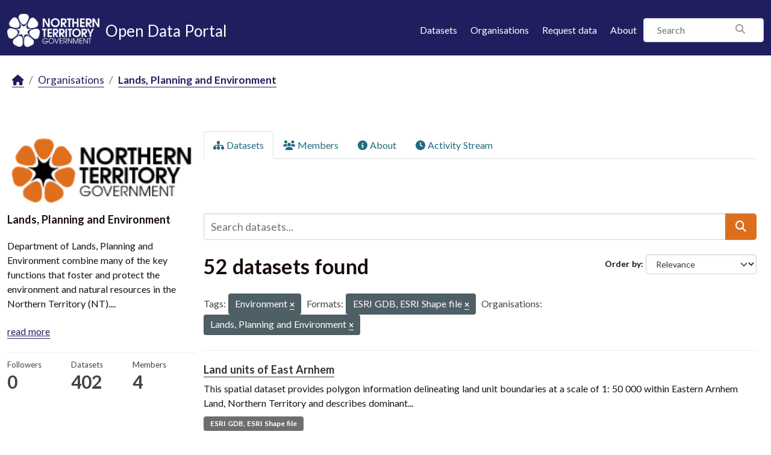

--- FILE ---
content_type: text/html; charset=utf-8
request_url: https://data.nt.gov.au/organization/department-of-environment-parks-and-water-security?_res_format_limit=0&tags=Environment&res_format=ESRI+GDB%2C+ESRI+Shape+file&organization=department-of-environment-parks-and-water-security
body_size: 48914
content:
<!DOCTYPE html>
<!--[if IE 9]> <html lang="en_AU" class="ie9"> <![endif]-->
<!--[if gt IE 8]><!--> <html lang="en_AU"  > <!--<![endif]-->
  <head>
    <meta charset="utf-8" />
      <meta name="csrf_field_name" content="_csrf_token" />
      <meta name="_csrf_token" content="IjU0Zjg2MTkzNDZjYzk3YWI2YmFlZjA1Nzk3NzdlMzY2NzI1ZjgwNjYi.aW0ZuQ.zHUdRmXj_jm6M0xOv3LcbfgnU0o" />

      <meta name="generator" content="ckan 2.11.4" />
      <meta name="viewport" content="width=device-width, initial-scale=1.0">
    <title>Lands, Planning and Environment  - Organisations - NTG Open Data Portal</title>

    
    
  
    <link rel="shortcut icon" href="/favicon.png" />
    
    
        
    <!-- Google tag (gtag.js) -->
    <script async src="https://www.googletagmanager.com/gtag/js?id=G-0ZZNKNC9KS"></script>
    <script>
     window.dataLayer = window.dataLayer || [];
     function gtag(){dataLayer.push(arguments);}

     
         gtag('set', 'linker');

         gtag('js', new Date());

         gtag('config', 'G-0ZZNKNC9KS', {
             anonymize_ip: true,
             linker: {
                 domains: []
             }
         });
     

     
     

    </script>


    

  <link rel="alternate" type="application/atom+xml" title="NTG Open Data Portal - Datasets in organisation: Lands, Planning and Environment " href="/feeds/organization/department-of-environment-parks-and-water-security.atom" />

  
  
  
      
      
      
    
  

  

  
  

  



    
    <link href="/webassets/base/51d427fe_main.css" rel="stylesheet"/>
<link href="/webassets/ckanext-scheming/728ec589_scheming_css.css" rel="stylesheet"/>
<link href="/webassets/ckanext-activity/8dd77216_activity.css" rel="stylesheet"/>
<link href="/webassets/ntg_theme/69972a14_ntg_theme.css" rel="stylesheet"/>
<link href="/webassets/ntg_theme/1d976ed4_style.css" rel="stylesheet"/>
<link href="/webassets/vendor/f3b8236b_select2.css" rel="stylesheet"/>
<link href="/webassets/vendor/53df638c_fontawesome.css" rel="stylesheet"/>
    
    

  </head>

  
  <body data-site-root="https://data.nt.gov.au/" data-locale-root="https://data.nt.gov.au/" >

    
    
        
    

    
    <div class="visually-hidden-focusable"><a href="#content">Skip to main content</a></div>
  

  
    





  
    
  


  <header class="masthead">
    
      
    


    <div class="container">
      <nav class="navbar navbar-expand-lg navbar-light">
        <hgroup class="nt-header--logo navbar-brand">
          <a href="https://nt.gov.au/">
            <img src="/img/ntg-primary-reverse.png" alt="NT.GOV.AU logo" />
          </a>
          <span class="nt-header--logo--text">
            <a href="/">
              <span>Open Data Portal</span>
            </a>
          </span>
        </hgroup>

        <button class="navbar-toggler" type="button" data-bs-toggle="collapse" data-bs-target="#main-navigation-toggle"
          aria-controls="main-navigation-toggle" aria-expanded="false" aria-label="Toggle navigation">
          <span class="fa fa-bars text-white"></span>
        </button>

        <div class="main-navbar collapse navbar-collapse" id="main-navigation-toggle">
          
            <ul class="nav ms-auto mb-2 mb-lg-0">
              <li class="nav-item">
                <a href="/dataset/">Datasets</a>
              </li>
              <li class="nav-item">
                <a href="/organization/">Organisations</a>
              </li>
              <li class="nav-item">
                <a href="mailto:opendata@nt.gov.au?Subject=Request for a dataset&body=Dataset description:%0A%0AIntended use (eg: research, analysis etc.):%0A%0AProblem statement (if known):%0A%0AContact details if we have any additional questions:%0A%0A">Request data</a>
              </li>

              

              <li class="nav-item">
                <a href="/about">About</a>
              </li>
            </ul>
          

          
            
              <form class="section site-search simple-input" action="/dataset/" method="get">
                <div class="field">
                  <label for="field-sitewide-search">Search Datasets</label>
                  <input id="field-sitewide-search" type="text" class="form-control" name="q" placeholder="Search" />
                  <button class="btn-search" type="submit"><i class="fa fa-search"></i></button>
                </div>
              </form>
            
          
        </div>
      </nav>
    </div>
  </header>

  
    <div class="main">
      <div id="content" class="container">
        
          
            <div class="flash-messages">
              
                
              
            </div>
          

          
            <div class="toolbar" role="navigation" aria-label="Breadcrumb">
              
                
                  <ol class="breadcrumb">
                    
<li class="home"><a href="/" aria-label="Home"><i class="fa fa-home"></i><span> Home</span></a></li>
                    
  <li><a href="/organization/">Organisations</a></li>
  <li class="active"><a href="/organization/department-of-environment-parks-and-water-security" title="Lands, Planning and Environment ">Lands, Planning and Environment </a></li>

                  </ol>
                
              
            </div>
          

          <div class="row wrapper">
            
            
            

            
              <aside class="secondary col-md-3">
                
                
  





  <section id="organization-info" class="module module-narrow">
    <div class="module context-info">
    <div class="module-content">
      
      
        <div class="image">
          <a href="/organization/department-of-environment-parks-and-water-security">
            <img src="https://data.nt.gov.au/uploads/group/2018-11-14-013338.5919202018-05-07-084008510920dts-logo-002.png" width="200" alt="department-of-environment-parks-and-water-security" />
          </a>
        </div>
      
      
      <h1 class="heading">Lands, Planning and Environment 
        
      </h1>
      
      
      
        <p class="description">
          Department of Lands, Planning and Environment combine many of the key functions that foster and protect the environment and natural resources in the Northern Territory (NT)....
        </p>
        <p class="read-more">
          <a href="/organization/about/department-of-environment-parks-and-water-security">read more</a>
        </p>
      
      
      
        
        
        <div class="nums">
          <dl>
            <dt>Followers</dt>
            <dd><span>0</span></dd>
          </dl>
          <dl>
            <dt>Datasets</dt>
            <dd><span>402</span></dd>
          </dl>
          <dl>
            <dt>Members</dt>
            <dd>4</dd>
          </dl>
        </div>
        
        
        
        
      
      
      </div>
    </div>
  </section>
  
  
  <div class="filters">
    <div>
      
        

    
    
	
	    
		<section class="module module-narrow module-shallow">
		    
			<h2 class="module-heading">
			    <i class="fa fa-filter"></i>
			    Organisations
			</h2>
		    
		    
			
			    
				<nav aria-label="Organisations">
				    <ul class="list-unstyled nav nav-simple nav-facet">
					
					    
					    
					    
					    
					    <li class="nav-item  active">
						<a href="/organization/e0039694-511f-4b1d-9b36-ef62e09450a2?_res_format_limit=0&amp;tags=Environment&amp;res_format=ESRI+GDB%2C+ESRI+Shape+file" title="Lands, Planning and Environment ">
						    <span class="item-label">Lands, Planning...</span>
						    <span class="hidden separator"> - </span>
						    <span class="item-count badge">52</span>

							<span class="facet-close"> <i class="fa fa-solid fa-circle-xmark"></i></span>
						</a>
					    </li>
					
				    </ul>
				</nav>

				<p class="module-footer">
				    
					
				    
				</p>
			    
			
		    
		</section>
	    
	
    

      
        

    
    
	
	    
		<section class="module module-narrow module-shallow">
		    
			<h2 class="module-heading">
			    <i class="fa fa-filter"></i>
			    Groups
			</h2>
		    
		    
			
			    
				<nav aria-label="Groups">
				    <ul class="list-unstyled nav nav-simple nav-facet">
					
					    
					    
					    
					    
					    <li class="nav-item ">
						<a href="/organization/e0039694-511f-4b1d-9b36-ef62e09450a2?_res_format_limit=0&amp;tags=Environment&amp;res_format=ESRI+GDB%2C+ESRI+Shape+file&amp;organization=department-of-environment-parks-and-water-security&amp;groups=environment" title="">
						    <span class="item-label">Environment</span>
						    <span class="hidden separator"> - </span>
						    <span class="item-count badge">47</span>

							
						</a>
					    </li>
					
				    </ul>
				</nav>

				<p class="module-footer">
				    
					
				    
				</p>
			    
			
		    
		</section>
	    
	
    

      
        

    
    
	
	    
		<section class="module module-narrow module-shallow">
		    
			<h2 class="module-heading">
			    <i class="fa fa-filter"></i>
			    Tags
			</h2>
		    
		    
			
			    
				<nav aria-label="Tags">
				    <ul class="list-unstyled nav nav-simple nav-facet">
					
					    
					    
					    
					    
					    <li class="nav-item  active">
						<a href="/organization/e0039694-511f-4b1d-9b36-ef62e09450a2?_res_format_limit=0&amp;res_format=ESRI+GDB%2C+ESRI+Shape+file&amp;organization=department-of-environment-parks-and-water-security" title="">
						    <span class="item-label">Environment</span>
						    <span class="hidden separator"> - </span>
						    <span class="item-count badge">52</span>

							<span class="facet-close"> <i class="fa fa-solid fa-circle-xmark"></i></span>
						</a>
					    </li>
					
					    
					    
					    
					    
					    <li class="nav-item ">
						<a href="/organization/e0039694-511f-4b1d-9b36-ef62e09450a2?_res_format_limit=0&amp;tags=Environment&amp;res_format=ESRI+GDB%2C+ESRI+Shape+file&amp;organization=department-of-environment-parks-and-water-security&amp;tags=Geoscientific+Information" title="">
						    <span class="item-label">Geoscientific Information</span>
						    <span class="hidden separator"> - </span>
						    <span class="item-count badge">42</span>

							
						</a>
					    </li>
					
					    
					    
					    
					    
					    <li class="nav-item ">
						<a href="/organization/e0039694-511f-4b1d-9b36-ef62e09450a2?_res_format_limit=0&amp;tags=Environment&amp;res_format=ESRI+GDB%2C+ESRI+Shape+file&amp;organization=department-of-environment-parks-and-water-security&amp;tags=Biota" title="">
						    <span class="item-label">Biota</span>
						    <span class="hidden separator"> - </span>
						    <span class="item-count badge">41</span>

							
						</a>
					    </li>
					
					    
					    
					    
					    
					    <li class="nav-item ">
						<a href="/organization/e0039694-511f-4b1d-9b36-ef62e09450a2?_res_format_limit=0&amp;tags=Environment&amp;res_format=ESRI+GDB%2C+ESRI+Shape+file&amp;organization=department-of-environment-parks-and-water-security&amp;tags=Inland+Waters" title="">
						    <span class="item-label">Inland Waters</span>
						    <span class="hidden separator"> - </span>
						    <span class="item-count badge">6</span>

							
						</a>
					    </li>
					
					    
					    
					    
					    
					    <li class="nav-item ">
						<a href="/organization/e0039694-511f-4b1d-9b36-ef62e09450a2?_res_format_limit=0&amp;tags=Environment&amp;res_format=ESRI+GDB%2C+ESRI+Shape+file&amp;organization=department-of-environment-parks-and-water-security&amp;tags=Imagery+Base+Maps+Earth+Cover" title="Imagery Base Maps Earth Cover">
						    <span class="item-label">Imagery Base Maps...</span>
						    <span class="hidden separator"> - </span>
						    <span class="item-count badge">2</span>

							
						</a>
					    </li>
					
					    
					    
					    
					    
					    <li class="nav-item ">
						<a href="/organization/e0039694-511f-4b1d-9b36-ef62e09450a2?_res_format_limit=0&amp;tags=Environment&amp;res_format=ESRI+GDB%2C+ESRI+Shape+file&amp;organization=department-of-environment-parks-and-water-security&amp;tags=Biodiversity" title="">
						    <span class="item-label">Biodiversity</span>
						    <span class="hidden separator"> - </span>
						    <span class="item-count badge">1</span>

							
						</a>
					    </li>
					
					    
					    
					    
					    
					    <li class="nav-item ">
						<a href="/organization/e0039694-511f-4b1d-9b36-ef62e09450a2?_res_format_limit=0&amp;tags=Environment&amp;res_format=ESRI+GDB%2C+ESRI+Shape+file&amp;organization=department-of-environment-parks-and-water-security&amp;tags=Boundaries" title="">
						    <span class="item-label">Boundaries</span>
						    <span class="hidden separator"> - </span>
						    <span class="item-count badge">1</span>

							
						</a>
					    </li>
					
					    
					    
					    
					    
					    <li class="nav-item ">
						<a href="/organization/e0039694-511f-4b1d-9b36-ef62e09450a2?_res_format_limit=0&amp;tags=Environment&amp;res_format=ESRI+GDB%2C+ESRI+Shape+file&amp;organization=department-of-environment-parks-and-water-security&amp;tags=Farming" title="">
						    <span class="item-label">Farming</span>
						    <span class="hidden separator"> - </span>
						    <span class="item-count badge">1</span>

							
						</a>
					    </li>
					
					    
					    
					    
					    
					    <li class="nav-item ">
						<a href="/organization/e0039694-511f-4b1d-9b36-ef62e09450a2?_res_format_limit=0&amp;tags=Environment&amp;res_format=ESRI+GDB%2C+ESRI+Shape+file&amp;organization=department-of-environment-parks-and-water-security&amp;tags=fauna" title="">
						    <span class="item-label">fauna</span>
						    <span class="hidden separator"> - </span>
						    <span class="item-count badge">1</span>

							
						</a>
					    </li>
					
					    
					    
					    
					    
					    <li class="nav-item ">
						<a href="/organization/e0039694-511f-4b1d-9b36-ef62e09450a2?_res_format_limit=0&amp;tags=Environment&amp;res_format=ESRI+GDB%2C+ESRI+Shape+file&amp;organization=department-of-environment-parks-and-water-security&amp;tags=flora" title="">
						    <span class="item-label">flora</span>
						    <span class="hidden separator"> - </span>
						    <span class="item-count badge">1</span>

							
						</a>
					    </li>
					
				    </ul>
				</nav>

				<p class="module-footer">
				    
					
					    <a href="/organization/e0039694-511f-4b1d-9b36-ef62e09450a2?_res_format_limit=0&amp;tags=Environment&amp;res_format=ESRI+GDB%2C+ESRI+Shape+file&amp;organization=department-of-environment-parks-and-water-security&amp;_tags_limit=0" class="read-more">Show More Tags</a>
					
				    
				</p>
			    
			
		    
		</section>
	    
	
    

      
        

    
    
	
	    
		<section class="module module-narrow module-shallow">
		    
			<h2 class="module-heading">
			    <i class="fa fa-filter"></i>
			    Formats
			</h2>
		    
		    
			
			    
				<nav aria-label="Formats">
				    <ul class="list-unstyled nav nav-simple nav-facet">
					
					    
					    
					    
					    
					    <li class="nav-item  active">
						<a href="/organization/e0039694-511f-4b1d-9b36-ef62e09450a2?_res_format_limit=0&amp;tags=Environment&amp;organization=department-of-environment-parks-and-water-security" title="">
						    <span class="item-label">ESRI GDB, ESRI Shape file</span>
						    <span class="hidden separator"> - </span>
						    <span class="item-count badge">52</span>

							<span class="facet-close"> <i class="fa fa-solid fa-circle-xmark"></i></span>
						</a>
					    </li>
					
				    </ul>
				</nav>

				<p class="module-footer">
				    
					<a href="/organization/e0039694-511f-4b1d-9b36-ef62e09450a2?tags=Environment&amp;res_format=ESRI+GDB%2C+ESRI+Shape+file&amp;organization=department-of-environment-parks-and-water-security" class="read-more">Show Only Popular Formats</a>
				    
				</p>
			    
			
		    
		</section>
	    
	
    

      
        

    
    
	
	    
		<section class="module module-narrow module-shallow">
		    
			<h2 class="module-heading">
			    <i class="fa fa-filter"></i>
			    Licenses
			</h2>
		    
		    
			
			    
				<nav aria-label="Licenses">
				    <ul class="list-unstyled nav nav-simple nav-facet">
					
					    
					    
					    
					    
					    <li class="nav-item ">
						<a href="/organization/e0039694-511f-4b1d-9b36-ef62e09450a2?_res_format_limit=0&amp;tags=Environment&amp;res_format=ESRI+GDB%2C+ESRI+Shape+file&amp;organization=department-of-environment-parks-and-water-security&amp;license_id=other-at" title="">
						    <span class="item-label">Other (Attribution)</span>
						    <span class="hidden separator"> - </span>
						    <span class="item-count badge">27</span>

							
						</a>
					    </li>
					
					    
					    
					    
					    
					    <li class="nav-item ">
						<a href="/organization/e0039694-511f-4b1d-9b36-ef62e09450a2?_res_format_limit=0&amp;tags=Environment&amp;res_format=ESRI+GDB%2C+ESRI+Shape+file&amp;organization=department-of-environment-parks-and-water-security&amp;license_id=cc-by" title="Creative Commons Attribution">
						    <span class="item-label">Creative Commons...</span>
						    <span class="hidden separator"> - </span>
						    <span class="item-count badge">25</span>

							
						</a>
					    </li>
					
				    </ul>
				</nav>

				<p class="module-footer">
				    
					
				    
				</p>
			    
			
		    
		</section>
	    
	
    

      
    </div>
    <a class="close no-text hide-filters"><i class="fa fa-times-circle"></i><span class="text">close</span></a>
  </div>


              </aside>
            

            
              <div class="primary col-md-9 col-xs-12" role="main">
                
                
                  <article class="module">
                    
                      <header class="module-content page-header">
                        
                        <ul class="nav nav-tabs">
                          
  
  <li class="active"><a href="/organization/department-of-environment-parks-and-water-security"><i class="fa fa-sitemap"></i> Datasets</a></li>
  <li><a href="/organization/members/department-of-environment-parks-and-water-security"><i class="fa fa-users"></i> Members</a></li>
  <li><a href="/organization/about/department-of-environment-parks-and-water-security"><i class="fa fa-info-circle"></i> About</a></li>

  <li><a href="/organization/activity/department-of-environment-parks-and-water-security?offset=0"><i class="fa fa-clock"></i> Activity Stream</a></li>

                        </ul>
                      </header>
                    
                    <div class="module-content">
                      
                      
    










<form id="organization-datasets-search-form" class="search-form" method="get" data-module="select-switch">

  
    <div class="input-group search-input-group">
      <input aria-label="Search datasets..." id="field-giant-search" type="text" class="form-control input-lg" name="q" value="" autocomplete="off" placeholder="Search datasets...">
      
  <button class="btn btn-primary btn-lg" type="submit" value="search" aria-label="Submit">
    <i class="fa fa-search"></i>
  </button>

    </div>
  

  
    <span>






<input type="hidden" name="tags" value="Environment" />





<input type="hidden" name="res_format" value="ESRI GDB, ESRI Shape file" />





<input type="hidden" name="organization" value="department-of-environment-parks-and-water-security" />



</span>
  

  
    
      <div class="form-group control-order-by">
        <label for="field-order-by">Order by</label>
        <select id="field-order-by" name="sort" class="form-control form-select">
          
            
              <option value="score desc, metadata_modified desc">Relevance</option>
            
          
            
              <option value="title_string asc">Name Ascending</option>
            
          
            
              <option value="title_string desc">Name Descending</option>
            
          
            
              <option value="metadata_modified desc">Last Modified</option>
            
          
            
              <option value="views_recent desc">Popular</option>
            
          
        </select>
        
        <button class="btn btn-default js-hide" type="submit">Go</button>
        
      </div>
    
  

  
    <h1>
    
      

  
  
  
  

52 datasets found
    
    </h1>
  

  
    
      <p class="filter-list">
        
          
          <span class="facet">Tags:</span>
          
            <span class="filtered pill">Environment
              <a href="/organization/department-of-environment-parks-and-water-security?_res_format_limit=0&amp;res_format=ESRI+GDB%2C+ESRI+Shape+file&amp;organization=department-of-environment-parks-and-water-security" class="remove" title="Remove"><i class="fa fa-times"></i></a>
            </span>
          
        
          
          <span class="facet">Formats:</span>
          
            <span class="filtered pill">ESRI GDB, ESRI Shape file
              <a href="/organization/department-of-environment-parks-and-water-security?_res_format_limit=0&amp;tags=Environment&amp;organization=department-of-environment-parks-and-water-security" class="remove" title="Remove"><i class="fa fa-times"></i></a>
            </span>
          
        
          
          <span class="facet">Organisations:</span>
          
            <span class="filtered pill">Lands, Planning and Environment 
              <a href="/organization/department-of-environment-parks-and-water-security?_res_format_limit=0&amp;tags=Environment&amp;res_format=ESRI+GDB%2C+ESRI+Shape+file" class="remove" title="Remove"><i class="fa fa-times"></i></a>
            </span>
          
        
      </p>
      <a class="show-filters btn btn-default">Filter Results</a>
    
  

</form>





  
    
      

  
    <ul class="dataset-list list-unstyled">
    	
	      
	        




  <li class="dataset-item">
    
      <div class="dataset-content">
        
          <h2 class="dataset-heading">
            
              
            
            
    <a href="/dataset/land-units-of-east-arnhem" title="Land  units of East Arnhem">
      Land  units of East Arnhem
    </a>
            
            

              
            



          </h2>
        
        
          
            <div>This spatial dataset provides polygon information delineating land unit boundaries at a scale of 1: 50 000 within Eastern Arnhem Land, Northern Territory and describes dominant...</div>
          
        
      </div>
      
        
          
            <ul class="dataset-resources list-unstyled">
              
                
                <li>
                  <a href="/dataset/land-units-of-east-arnhem" class="badge badge-default" data-format="esri gdb, esri shape file">ESRI GDB, ESRI Shape file</a>
                </li>
                
              
            </ul>
          
        
      
    
  </li>

	      
	        




  <li class="dataset-item">
    
      <div class="dataset-content">
        
          <h2 class="dataset-heading">
            
              
            
            
    <a href="/dataset/biovalue_greater_weddell" title="Biodiversity Assessment of the Greater Weddell Subregion">
      Biodiversity Assessment of the Greater Weddell Subregion
    </a>
            
            

              
            



          </h2>
        
        
          
            <div>The project is a biodiversity assessment of the Greater Weddell subregion, covering 39,422 hectares, 13 Kms south of Darwin. It identifies and maps sensitive vegetation,...</div>
          
        
      </div>
      
        
          
            <ul class="dataset-resources list-unstyled">
              
                
                <li>
                  <a href="/dataset/biovalue_greater_weddell" class="badge badge-default" data-format="esri gdb, esri shape file">ESRI GDB, ESRI Shape file</a>
                </li>
                
              
            </ul>
          
        
      
    
  </li>

	      
	        




  <li class="dataset-item">
    
      <div class="dataset-content">
        
          <h2 class="dataset-heading">
            
              
            
            
    <a href="/dataset/land-units-northern-barkly" title="Land units Northern Barkly">
      Land units Northern Barkly
    </a>
            
            

              
            



          </h2>
        
        
          
            <div>This spatial dataset provides polygon information delineating land unit boundaries at a scale of 1: 25 000 and 1:50,000 within the northern Barkly tablelands, Northern Territory...</div>
          
        
      </div>
      
        
          
            <ul class="dataset-resources list-unstyled">
              
                
                <li>
                  <a href="/dataset/land-units-northern-barkly" class="badge badge-default" data-format="esri gdb, esri shape file">ESRI GDB, ESRI Shape file</a>
                </li>
                
              
            </ul>
          
        
      
    
  </li>

	      
	        




  <li class="dataset-item">
    
      <div class="dataset-content">
        
          <h2 class="dataset-heading">
            
              
            
            
    <a href="/dataset/risk-to-biodiversity-of-the-larrimah-area-2021" title="Risk to Biodiversity of the Larrimah Area, 2021">
      Risk to Biodiversity of the Larrimah Area, 2021
    </a>
            
            

              
            



          </h2>
        
        
          
            <div>This polygon spatial dataset describes the Risk to Biodiversity in the Larrimah Area, Northern Territory. The biodiversity study area covers approximately 48,600 ha located near...</div>
          
        
      </div>
      
        
          
            <ul class="dataset-resources list-unstyled">
              
                
                <li>
                  <a href="/dataset/risk-to-biodiversity-of-the-larrimah-area-2021" class="badge badge-default" data-format="esri gdb, esri shape file">ESRI GDB, ESRI Shape file</a>
                </li>
                
              
            </ul>
          
        
      
    
  </li>

	      
	        




  <li class="dataset-item">
    
      <div class="dataset-content">
        
          <h2 class="dataset-heading">
            
              
            
            
    <a href="/dataset/range-land-systems-utopia-station" title="Range Land Systems Utopia Station">
      Range Land Systems Utopia Station
    </a>
            
            

              
            



          </h2>
        
        
          
            <div>A series of soil and land resource surveys were conducted between 1976 and 1991 in the Alice Springs region over 43 pastoral leases, some of which are now Aboriginal Land...</div>
          
        
      </div>
      
        
          
            <ul class="dataset-resources list-unstyled">
              
                
                <li>
                  <a href="/dataset/range-land-systems-utopia-station" class="badge badge-default" data-format="esri gdb, esri shape file">ESRI GDB, ESRI Shape file</a>
                </li>
                
              
            </ul>
          
        
      
    
  </li>

	      
	        




  <li class="dataset-item">
    
      <div class="dataset-content">
        
          <h2 class="dataset-heading">
            
              
            
            
    <a href="/dataset/vegetation-communities-of-arafura-swamp" title="Vegetation Communities of Arafura Swamp">
      Vegetation Communities of Arafura Swamp
    </a>
            
            

              
            



          </h2>
        
        
          
            <div>This floristic survey describes polygons and their vegetation communities for the Arafura Swamp of the Northern Territory. Mapped information describes vegetation units and...</div>
          
        
      </div>
      
        
          
            <ul class="dataset-resources list-unstyled">
              
                
                <li>
                  <a href="/dataset/vegetation-communities-of-arafura-swamp" class="badge badge-default" data-format="esri gdb, esri shape file">ESRI GDB, ESRI Shape file</a>
                </li>
                
              
            </ul>
          
        
      
    
  </li>

	      
	        




  <li class="dataset-item">
    
      <div class="dataset-content">
        
          <h2 class="dataset-heading">
            
              
            
            
    <a href="/dataset/land-units-of-the-douglas-hot-springs-park" title="Land Units of the Douglas Hot Springs Park">
      Land Units of the Douglas Hot Springs Park
    </a>
            
            

              
            



          </h2>
        
        
          
            <div>This polygon spatial dataset provides information on the land unit boundaries of Douglas Hot Springs Nature Reserve, Northern Territory, and describes dominant landform, soils...</div>
          
        
      </div>
      
        
          
            <ul class="dataset-resources list-unstyled">
              
                
                <li>
                  <a href="/dataset/land-units-of-the-douglas-hot-springs-park" class="badge badge-default" data-format="esri gdb, esri shape file">ESRI GDB, ESRI Shape file</a>
                </li>
                
              
            </ul>
          
        
      
    
  </li>

	      
	        




  <li class="dataset-item">
    
      <div class="dataset-content">
        
          <h2 class="dataset-heading">
            
              
            
            
    <a href="/dataset/land-units-of-croker-island-nt" title="Land Units of Croker Island, NT">
      Land Units of Croker Island, NT
    </a>
            
            

              
            



          </h2>
        
        
          
            <div>This polygon spatial dataset provides information on the land unit boundaries of Croker Island, Northern Territory and describes dominant landform, soils and vegetation. The...</div>
          
        
      </div>
      
        
          
            <ul class="dataset-resources list-unstyled">
              
                
                <li>
                  <a href="/dataset/land-units-of-croker-island-nt" class="badge badge-default" data-format="esri gdb, esri shape file">ESRI GDB, ESRI Shape file</a>
                </li>
                
              
            </ul>
          
        
      
    
  </li>

	      
	        




  <li class="dataset-item">
    
      <div class="dataset-content">
        
          <h2 class="dataset-heading">
            
              
            
            
    <a href="/dataset/mangroves-of-the-darwin-region-native-point-to-adelaide-river-1996-2016" title="Mangroves of the Darwin Region: Native Point to Adelaide River, 1996-2016">
      Mangroves of the Darwin Region: Native Point to Adelaide River, 1996-2016
    </a>
            
            

              
            



          </h2>
        
        
          
            <div>This polygon spatial dataset provides new information on mangrove communities in the Darwin Region. All previous mangrove surveys were standardised and combined to produce one...</div>
          
        
      </div>
      
        
          
            <ul class="dataset-resources list-unstyled">
              
                
                <li>
                  <a href="/dataset/mangroves-of-the-darwin-region-native-point-to-adelaide-river-1996-2016" class="badge badge-default" data-format="esri gdb, esri shape file">ESRI GDB, ESRI Shape file</a>
                </li>
                
              
            </ul>
          
        
      
    
  </li>

	      
	        




  <li class="dataset-item">
    
      <div class="dataset-content">
        
          <h2 class="dataset-heading">
            
              
            
            
    <a href="/dataset/vegetation-communities-of-cobourg-peninsula" title="Vegetation Communities of Cobourg Peninsula">
      Vegetation Communities of Cobourg Peninsula
    </a>
            
            

              
            



          </h2>
        
        
          
            <div>This is a compilation of several polygon spatial datasets and provides broad information on the vegetation map unit boundaries of Garig Gunak Barlu National Park, Northern...</div>
          
        
      </div>
      
        
          
            <ul class="dataset-resources list-unstyled">
              
                
                <li>
                  <a href="/dataset/vegetation-communities-of-cobourg-peninsula" class="badge badge-default" data-format="esri gdb, esri shape file">ESRI GDB, ESRI Shape file</a>
                </li>
                
              
            </ul>
          
        
      
    
  </li>

	      
	        




  <li class="dataset-item">
    
      <div class="dataset-content">
        
          <h2 class="dataset-heading">
            
              
            
            
    <a href="/dataset/vegetation-survey-of-weddell" title="Vegetation Survey of Weddell">
      Vegetation Survey of Weddell
    </a>
            
            

              
            



          </h2>
        
        
          
            <div>This high resolution vegetation survey (scale 1:10,000) and accompanying polygon spatial dataset provides information about the vegetation communities over the Weddell area,...</div>
          
        
      </div>
      
        
          
            <ul class="dataset-resources list-unstyled">
              
                
                <li>
                  <a href="/dataset/vegetation-survey-of-weddell" class="badge badge-default" data-format="esri gdb, esri shape file">ESRI GDB, ESRI Shape file</a>
                </li>
                
              
            </ul>
          
        
      
    
  </li>

	      
	        




  <li class="dataset-item">
    
      <div class="dataset-content">
        
          <h2 class="dataset-heading">
            
              
            
            
    <a href="/dataset/soils-of-the-lower-daly-river-region-1975" title="Soils of the Lower Daly River Region, 1975">
      Soils of the Lower Daly River Region, 1975
    </a>
            
            

              
            



          </h2>
        
        
          
            <div>This polygon spatial dataset provides information on the land unit boundaries of the Lower Daly River Region, Northern Territory and describes landform, soils and some...</div>
          
        
      </div>
      
        
          
            <ul class="dataset-resources list-unstyled">
              
                
                <li>
                  <a href="/dataset/soils-of-the-lower-daly-river-region-1975" class="badge badge-default" data-format="esri gdb, esri shape file">ESRI GDB, ESRI Shape file</a>
                </li>
                
              
            </ul>
          
        
      
    
  </li>

	      
	        




  <li class="dataset-item">
    
      <div class="dataset-content">
        
          <h2 class="dataset-heading">
            
              
            
            
    <a href="/dataset/soils-of-the-kilfoyle-plain-1967" title="Soils of the Kilfoyle Plain, 1967">
      Soils of the Kilfoyle Plain, 1967
    </a>
            
            

              
            



          </h2>
        
        
          
            <div>This polygon spatial dataset provides information on the land unit boundaries of the Kilfoyle Plains within the Lower Daly River Region, Northern Territory and describes...</div>
          
        
      </div>
      
        
          
            <ul class="dataset-resources list-unstyled">
              
                
                <li>
                  <a href="/dataset/soils-of-the-kilfoyle-plain-1967" class="badge badge-default" data-format="esri gdb, esri shape file">ESRI GDB, ESRI Shape file</a>
                </li>
                
              
            </ul>
          
        
      
    
  </li>

	      
	        




  <li class="dataset-item">
    
      <div class="dataset-content">
        
          <h2 class="dataset-heading">
            
              
            
            
    <a href="/dataset/vegetation-communities-of-the-gunn-point-area-2020" title="Vegetation Communities of the Gunn Point Area, 2020">
      Vegetation Communities of the Gunn Point Area, 2020
    </a>
            
            

              
            



          </h2>
        
        
          
            <div>This polygon spatial dataset describes vegetation communities in the Gunn Point Area, north of Darwin in the Northern Territory. The area was mapped at a scale of 1:25,000. The...</div>
          
        
      </div>
      
        
          
            <ul class="dataset-resources list-unstyled">
              
                
                <li>
                  <a href="/dataset/vegetation-communities-of-the-gunn-point-area-2020" class="badge badge-default" data-format="esri gdb, esri shape file">ESRI GDB, ESRI Shape file</a>
                </li>
                
              
            </ul>
          
        
      
    
  </li>

	      
	        




  <li class="dataset-item">
    
      <div class="dataset-content">
        
          <h2 class="dataset-heading">
            
              
            
            
    <a href="/dataset/land-capability-assessment-of-weddell" title="Land Capability Assessment of Weddell">
      Land Capability Assessment of Weddell
    </a>
            
            

              
            



          </h2>
        
        
          
            <div>This spatial dataset provides polygon information on the land capability map units of the Weddell area, Northern Territory. This survey provides high resolution (1:10,000 scale)...</div>
          
        
      </div>
      
        
          
            <ul class="dataset-resources list-unstyled">
              
                
                <li>
                  <a href="/dataset/land-capability-assessment-of-weddell" class="badge badge-default" data-format="esri gdb, esri shape file">ESRI GDB, ESRI Shape file</a>
                </li>
                
              
            </ul>
          
        
      
    
  </li>

	      
	        




  <li class="dataset-item">
    
      <div class="dataset-content">
        
          <h2 class="dataset-heading">
            
              
            
            
    <a href="/dataset/land-units-mount-ringwood-station" title="Land Units Mount Ringwood Station">
      Land Units Mount Ringwood Station
    </a>
            
            

              
            



          </h2>
        
        
          
            <div>This polygon spatial dataset provides information on the land unit boundaries of Mount Ringwood Station, Northern Territory and describes dominant landform, soils and...</div>
          
        
      </div>
      
        
          
            <ul class="dataset-resources list-unstyled">
              
                
                <li>
                  <a href="/dataset/land-units-mount-ringwood-station" class="badge badge-default" data-format="esri gdb, esri shape file">ESRI GDB, ESRI Shape file</a>
                </li>
                
              
            </ul>
          
        
      
    
  </li>

	      
	        




  <li class="dataset-item">
    
      <div class="dataset-content">
        
          <h2 class="dataset-heading">
            
              
            
            
    <a href="/dataset/vegetation-survey-of-groote-eylandt-2018" title="Vegetation Survey of Groote Eylandt 2018">
      Vegetation Survey of Groote Eylandt 2018
    </a>
            
            

              
            



          </h2>
        
        
          
            <div>This spatial dataset provides polygon information delineating vegetation community boundaries at a scale of approximately 1:50 000 and covers Groote Eylandt and other islands in...</div>
          
        
      </div>
      
        
          
            <ul class="dataset-resources list-unstyled">
              
                
                <li>
                  <a href="/dataset/vegetation-survey-of-groote-eylandt-2018" class="badge badge-default" data-format="esri gdb, esri shape file">ESRI GDB, ESRI Shape file</a>
                </li>
                
              
            </ul>
          
        
      
    
  </li>

	      
	        




  <li class="dataset-item">
    
      <div class="dataset-content">
        
          <h2 class="dataset-heading">
            
              
            
            
    <a href="/dataset/the-land-resources-of-larapinta-valley-and-the-undoolya-area-alice-springs" title="The Land Resources of Larapinta Valley and the Undoolya Area, Alice Springs">
      The Land Resources of Larapinta Valley and the Undoolya Area, Alice Springs
    </a>
            
            

              
            



          </h2>
        
        
          
            <div>This polygon spatial data set provides information on the land unit boundaries of the Eastern Sector of the Larapinta Valley and Undoolya area of Alice Springs in the Northern...</div>
          
        
      </div>
      
        
          
            <ul class="dataset-resources list-unstyled">
              
                
                <li>
                  <a href="/dataset/the-land-resources-of-larapinta-valley-and-the-undoolya-area-alice-springs" class="badge badge-default" data-format="esri gdb, esri shape file">ESRI GDB, ESRI Shape file</a>
                </li>
                
              
            </ul>
          
        
      
    
  </li>

	      
	        




  <li class="dataset-item">
    
      <div class="dataset-content">
        
          <h2 class="dataset-heading">
            
              
            
            
    <a href="/dataset/risk-to-biodiversity-in-the-gunn-point-area-2020" title="Risk to Biodiversity in the Gunn Point Area, 2020">
      Risk to Biodiversity in the Gunn Point Area, 2020
    </a>
            
            

              
            



          </h2>
        
        
          
            <div>This polygon spatial dataset describes the Risk to Biodiversity in the Gunn Point Area, north of Darwin in the Northern Territory. The Gunn Point Area covers approximately...</div>
          
        
      </div>
      
        
          
            <ul class="dataset-resources list-unstyled">
              
                
                <li>
                  <a href="/dataset/risk-to-biodiversity-in-the-gunn-point-area-2020" class="badge badge-default" data-format="esri gdb, esri shape file">ESRI GDB, ESRI Shape file</a>
                </li>
                
              
            </ul>
          
        
      
    
  </li>

	      
	        




  <li class="dataset-item">
    
      <div class="dataset-content">
        
          <h2 class="dataset-heading">
            
              
            
            
    <a href="/dataset/groundwater-resources-of-the-gunn-point-area-2020" title="Groundwater resources of the Gunn Point Area, 2020">
      Groundwater resources of the Gunn Point Area, 2020
    </a>
            
            

              
            



          </h2>
        
        
          
            <div>A groundwater resource investigation has been undertaken in the Gunn Point region as part of the Mapping the Future project 2018-2022 to inform land use and water resource...</div>
          
        
      </div>
      
        
          
            <ul class="dataset-resources list-unstyled">
              
                
                <li>
                  <a href="/dataset/groundwater-resources-of-the-gunn-point-area-2020" class="badge badge-default" data-format="esri gdb, esri shape file">ESRI GDB, ESRI Shape file</a>
                </li>
                
              
            </ul>
          
        
      
    
  </li>

	      
	    
    </ul>
  

    
  
  
    <div class="pagination-wrapper">
  <ul class="pagination justify-content-center"> <li class="page-item active">
  <a class="page-link" href="/organization/department-of-environment-parks-and-water-security?_res_format_limit=0&amp;tags=Environment&amp;res_format=ESRI+GDB%2C+ESRI+Shape+file&amp;organization=department-of-environment-parks-and-water-security&amp;page=1">1</a>
</li> <li class="page-item">
  <a class="page-link" href="/organization/department-of-environment-parks-and-water-security?_res_format_limit=0&amp;tags=Environment&amp;res_format=ESRI+GDB%2C+ESRI+Shape+file&amp;organization=department-of-environment-parks-and-water-security&amp;page=2">2</a>
</li> <li class="page-item">
  <a class="page-link" href="/organization/department-of-environment-parks-and-water-security?_res_format_limit=0&amp;tags=Environment&amp;res_format=ESRI+GDB%2C+ESRI+Shape+file&amp;organization=department-of-environment-parks-and-water-security&amp;page=3">3</a>
</li> <li class="page-item">
  <a class="page-link" href="/organization/department-of-environment-parks-and-water-security?_res_format_limit=0&amp;tags=Environment&amp;res_format=ESRI+GDB%2C+ESRI+Shape+file&amp;organization=department-of-environment-parks-and-water-security&amp;page=2">»</a>
</li></ul>
</div>
  

                    </div>
                  </article>
                
              </div>
            
          </div>
        
      </div>
    </div>
  
    <footer class="site-footer">
  <div class="container">

    <a href="https://boundlesspossible.nt.gov.au" class="footer-logo">
      <img width="360" src="https://nt.gov.au/__data/assets/file/0011/578450/ntg-bp-logo-lockup-mono.svg"
           alt="NTG logo">
    </a>

    <nav class="menu-footer">
      <ul class="list-unstyled">
        <li>
          <a href="https://nt.gov.au/page/copyright-disclaimer-and-privacy">Copyright, disclaimer and privacy</a>
        </li>
        <li>
          <a href="https://nt.gov.au/law/rights/freedom-of-information">Freedom of information</a>
        </li>
        <li>
          <a href="https://nt.gov.au/page/interpreter-services"> Interpreter services</a>
        </li>
        <li>
          <a href="https://nt.gov.au/page/accessibility">Accessibility</a>
        </li>
        <li>
          <a href="https://nt.gov.au/page/sitemap">Site map</a>
        </li>
        <li>
          <a href="https://nt.gov.au/contacts">Contacts</a>
        </li>
        <li>
          <a href="https://nt.gov.au/contacts/external-northern-territory-government-staff-systems">NTG staff systems</a>
        </li>
      </ul>
    </nav>

  </div>

  <div class="copyright">
    <div class="container">
      &copy; 2026 Northern Territory Government of Australia
    </div>
  </div>
</footer>

  

  
  
  
  
  
    
    
    
        
        
        <div class="js-hide" data-module="google-analytics"
             data-module-googleanalytics_resource_prefix="/downloads/">
        </div>
    


  

  

    
    
    <script src="/webassets/vendor/240e5086_jquery.js" type="text/javascript"></script>
<script src="/webassets/vendor/773d6354_vendor.js" type="text/javascript"></script>
<script src="/webassets/vendor/6d1ad7e6_bootstrap.js" type="text/javascript"></script>
<script src="/webassets/vendor/529a0eb7_htmx.js" type="text/javascript"></script>
<script src="/webassets/base/a65ea3a0_main.js" type="text/javascript"></script>
<script src="/webassets/ntg_theme/18b87892_scripts.js" type="text/javascript"></script>
<script src="/webassets/base/b1def42f_ckan.js" type="text/javascript"></script>
<script src="/webassets/ckanext-googleanalytics/event_tracking.js?71ae8997" type="text/javascript"></script>
<script src="/webassets/activity/0fdb5ee0_activity.js" type="text/javascript"></script>
<script src="/webassets/tracking/8b59a308_tracking.js" type="text/javascript"></script>
  </body>
</html>